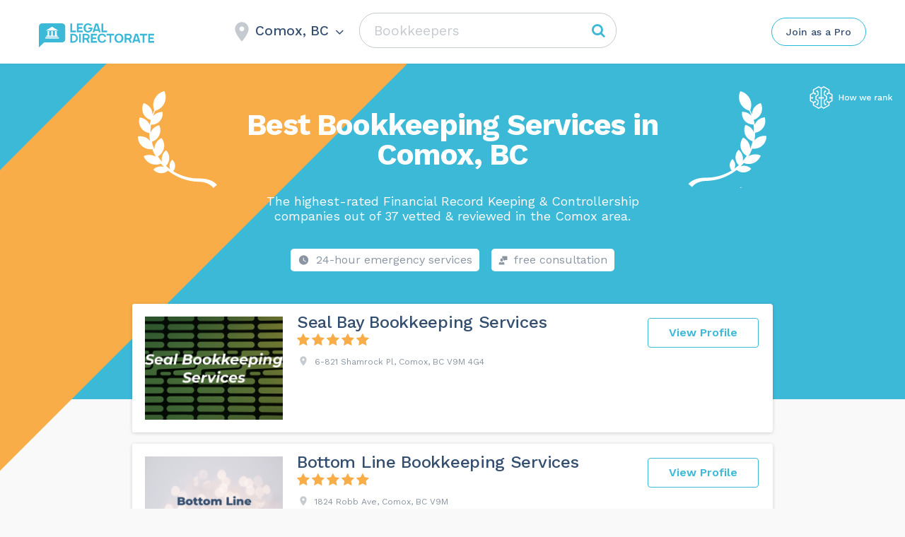

--- FILE ---
content_type: text/html; charset=UTF-8
request_url: https://legaldirectorate.ca/wp-admin/admin-ajax.php
body_size: -418
content:
Comox, BC

--- FILE ---
content_type: application/javascript
request_url: https://legaldirectorate.ca/wp-content/themes/assets/js/jquery.easy-autocomplete.min.js
body_size: 4533
content:
/*
 * easy-autocomplete
 * jQuery plugin for autocompletion
 * 
 * @author Łukasz Pawełczak (http://github.com/pawelczak)
 * @version 1.3.4
 * Copyright  License: 
 */

var EasyAutocomplete=function(a){return a.Configuration=function(a){function b(){if("xml"===a.dataType&&(a.getValue||(a.getValue=function(a){return jQuery(a).text()}),a.list||(a.list={}),a.list.sort||(a.list.sort={}),a.list.sort.method=function(b,c){return b=a.getValue(b),c=a.getValue(c),c>b?-1:b>c?1:0},a.list.match||(a.list.match={}),a.list.match.method=function(a,b){return a.search(b)>-1}),void 0!==a.categories&&a.categories instanceof Array){for(var b=[],c=0,d=a.categories.length;d>c;c+=1){var e=a.categories[c];for(var f in h.categories[0])void 0===e[f]&&(e[f]=h.categories[0][f]);b.push(e)}a.categories=b}}function c(){function b(a,c){var d=a||{};for(var e in a)void 0!==c[e]&&null!==c[e]&&("object"!=typeof c[e]||c[e]instanceof Array?d[e]=c[e]:b(a[e],c[e]));return void 0!==c.data&&null!==c.data&&"object"==typeof c.data&&(d.data=c.data),d}h=b(h,a)}function d(){if("list-required"!==h.url&&"function"!=typeof h.url){var b=h.url;h.url=function(){return b}}if(void 0!==h.ajaxSettings.url&&"function"!=typeof h.ajaxSettings.url){var b=h.ajaxSettings.url;h.ajaxSettings.url=function(){return b}}if("string"==typeof h.listLocation){var c=h.listLocation;"XML"===h.dataType.toUpperCase()?h.listLocation=function(a){return jQuery(a).find(c)}:h.listLocation=function(a){return a[c]}}if("string"==typeof h.getValue){var d=h.getValue;h.getValue=function(a){return a[d]}}void 0!==a.categories&&(h.categoriesAssigned=!0)}function e(){void 0!==a.ajaxSettings&&"object"==typeof a.ajaxSettings?h.ajaxSettings=a.ajaxSettings:h.ajaxSettings={}}function f(a){return void 0!==h[a]&&null!==h[a]}function g(a,b){function c(b,d){for(var e in d)void 0===b[e]&&a.log("Property '"+e+"' does not exist in EasyAutocomplete options API."),"object"==typeof b[e]&&-1===jQuery.inArray(e,i)&&c(b[e],d[e])}c(h,b)}var h={data:"list-required",url:"list-required",dataType:"json",listLocation:function(a){return a},xmlElementName:"",getValue:function(a){return a},autocompleteOff:!0,placeholder:!1,ajaxCallback:function(){},matchResponseProperty:!1,list:{sort:{enabled:!1,method:function(a,b){return a=h.getValue(a),b=h.getValue(b),b>a?-1:a>b?1:0}},maxNumberOfElements:6,hideOnEmptyPhrase:!0,match:{enabled:!1,caseSensitive:!1,method:function(a,b){return a.search(b)>-1}},showAnimation:{type:"normal",time:400,callback:function(){}},hideAnimation:{type:"normal",time:400,callback:function(){}},onClickEvent:function(){},onSelectItemEvent:function(){},onLoadEvent:function(){},onChooseEvent:function(){},onKeyEnterEvent:function(){},onMouseOverEvent:function(){},onMouseOutEvent:function(){},onShowListEvent:function(){},onHideListEvent:function(){}},highlightPhrase:!0,theme:"",cssClasses:"",minCharNumber:0,requestDelay:0,adjustWidth:!0,ajaxSettings:{},preparePostData:function(a,b){return a},loggerEnabled:!0,template:"",categoriesAssigned:!1,categories:[{maxNumberOfElements:4}]},i=["ajaxSettings","template"];this.get=function(a){return h[a]},this.equals=function(a,b){return!(!f(a)||h[a]!==b)},this.checkDataUrlProperties=function(){return"list-required"!==h.url||"list-required"!==h.data},this.checkRequiredProperties=function(){for(var a in h)if("required"===h[a])return logger.error("Option "+a+" must be defined"),!1;return!0},this.printPropertiesThatDoesntExist=function(a,b){g(a,b)},b(),c(),h.loggerEnabled===!0&&g(console,a),e(),d()},a}(EasyAutocomplete||{}),EasyAutocomplete=function(a){return a.Logger=function(){this.error=function(a){console.log("ERROR: "+a)},this.warning=function(a){console.log("WARNING: "+a)}},a}(EasyAutocomplete||{}),EasyAutocomplete=function(a){return a.Constans=function(){var a={CONTAINER_CLASS:"easy-autocomplete-container",CONTAINER_ID:"eac-container-",WRAPPER_CSS_CLASS:"easy-autocomplete"};this.getValue=function(b){return a[b]}},a}(EasyAutocomplete||{}),EasyAutocomplete=function(a){return a.ListBuilderService=function(a,b){function c(b,c){function d(){var d,e={};return void 0!==b.xmlElementName&&(e.xmlElementName=b.xmlElementName),void 0!==b.listLocation?d=b.listLocation:void 0!==a.get("listLocation")&&(d=a.get("listLocation")),void 0!==d?"string"==typeof d?e.data=jQuery(c).find(d):"function"==typeof d&&(e.data=d(c)):e.data=c,e}function e(){var a={};return void 0!==b.listLocation?"string"==typeof b.listLocation?a.data=c[b.listLocation]:"function"==typeof b.listLocation&&(a.data=b.listLocation(c)):a.data=c,a}var f={};if(f="XML"===a.get("dataType").toUpperCase()?d():e(),void 0!==b.header&&(f.header=b.header),void 0!==b.maxNumberOfElements&&(f.maxNumberOfElements=b.maxNumberOfElements),void 0!==a.get("list").maxNumberOfElements&&(f.maxListSize=a.get("list").maxNumberOfElements),void 0!==b.getValue)if("string"==typeof b.getValue){var g=b.getValue;f.getValue=function(a){return a[g]}}else"function"==typeof b.getValue&&(f.getValue=b.getValue);else f.getValue=a.get("getValue");return f}function d(b){var c=[];return void 0===b.xmlElementName&&(b.xmlElementName=a.get("xmlElementName")),jQuery(b.data).find(b.xmlElementName).each(function(){c.push(this)}),c}this.init=function(b){var c=[],d={};return d.data=a.get("listLocation")(b),d.getValue=a.get("getValue"),d.maxListSize=a.get("list").maxNumberOfElements,c.push(d),c},this.updateCategories=function(b,d){if(a.get("categoriesAssigned")){b=[];for(var e=0;e<a.get("categories").length;e+=1){var f=c(a.get("categories")[e],d);b.push(f)}}return b},this.convertXml=function(b){if("XML"===a.get("dataType").toUpperCase())for(var c=0;c<b.length;c+=1)b[c].data=d(b[c]);return b},this.processData=function(c,d){for(var e=0,f=c.length;f>e;e+=1)c[e].data=b(a,c[e],d);return c},this.checkIfDataExists=function(a){for(var b=0,c=a.length;c>b;b+=1)if(void 0!==a[b].data&&a[b].data instanceof Array&&a[b].data.length>0)return!0;return!1}},a}(EasyAutocomplete||{}),EasyAutocomplete=function(a){return a.proccess=function(b,c,d){function e(a,c){var d=[],e="";if(b.get("list").match.enabled)for(var g=0,h=a.length;h>g;g+=1)e=b.get("getValue")(a[g]),f(e,c)&&d.push(a[g]);else d=a;return d}function f(a,c){return b.get("list").match.caseSensitive||("string"==typeof a&&(a=a.toLowerCase()),c=c.toLowerCase()),!!b.get("list").match.method(a,c)}function g(a){return void 0!==c.maxNumberOfElements&&a.length>c.maxNumberOfElements&&(a=a.slice(0,c.maxNumberOfElements)),a}function h(a){return b.get("list").sort.enabled&&a.sort(b.get("list").sort.method),a}a.proccess.match=f;var i=c.data,j=d;return i=e(i,j),i=g(i),i=h(i)},a}(EasyAutocomplete||{}),EasyAutocomplete=function(a){return a.Template=function(a){var b={basic:{type:"basic",method:function(a){return a},cssClass:""},description:{type:"description",fields:{description:"description"},method:function(a){return a+" - description"},cssClass:"eac-description"},iconLeft:{type:"iconLeft",fields:{icon:""},method:function(a){return a},cssClass:"eac-icon-left"},iconRight:{type:"iconRight",fields:{iconSrc:""},method:function(a){return a},cssClass:"eac-icon-right"},links:{type:"links",fields:{link:""},method:function(a){return a},cssClass:""},custom:{type:"custom",method:function(){},cssClass:""}},c=function(a){var c,d=a.fields;return"description"===a.type?(c=b.description.method,"string"==typeof d.description?c=function(a,b){return a+" - <span>"+b[d.description]+"</span>"}:"function"==typeof d.description&&(c=function(a,b){return a+" - <span>"+d.description(b)+"</span>"}),c):"iconRight"===a.type?("string"==typeof d.iconSrc?c=function(a,b){return a+"<img class='eac-icon' src='"+b[d.iconSrc]+"' />"}:"function"==typeof d.iconSrc&&(c=function(a,b){return a+"<img class='eac-icon' src='"+d.iconSrc(b)+"' />"}),c):"iconLeft"===a.type?("string"==typeof d.iconSrc?c=function(a,b){return"<img class='eac-icon' src='"+b[d.iconSrc]+"' />"+a}:"function"==typeof d.iconSrc&&(c=function(a,b){return"<img class='eac-icon' src='"+d.iconSrc(b)+"' />"+a}),c):"links"===a.type?("string"==typeof d.link?c=function(a,b){return"<a href='"+b[d.link]+"' >"+a+"</a>"}:"function"==typeof d.link&&(c=function(a,b){return"<a href='"+d.link(b)+"' >"+a+"</a>"}),c):"custom"===a.type?a.method:b.basic.method},d=function(a){return a&&a.type&&a.type&&b[a.type]?c(a):b.basic.method},e=function(a){var c=function(){return""};return a&&a.type&&a.type&&b[a.type]?function(){var c=b[a.type].cssClass;return function(){return c}}():c};this.getTemplateClass=e(a),this.build=d(a)},a}(EasyAutocomplete||{}),EasyAutocomplete=function(a){return a.main=function(b,c){function d(){return 0===t.length?void p.error("Input field doesn't exist."):o.checkDataUrlProperties()?o.checkRequiredProperties()?(e(),void g()):void p.error("Will not work without mentioned properties."):void p.error("One of options variables 'data' or 'url' must be defined.")}function e(){function a(){var a=jQuery("<div>"),c=n.getValue("WRAPPER_CSS_CLASS");o.get("theme")&&""!==o.get("theme")&&(c+=" eac-"+o.get("theme")),o.get("cssClasses")&&""!==o.get("cssClasses")&&(c+=" "+o.get("cssClasses")),""!==q.getTemplateClass()&&(c+=" "+q.getTemplateClass()),a.addClass(c),t.wrap(a),o.get("adjustWidth")===!0&&b()}function b(){var a=t.outerWidth();t.parent().css("width",a)}function c(){t.unwrap()}function d(){var a=jQuery("<div>").addClass(n.getValue("CONTAINER_CLASS"));a.attr("id",f()).prepend(jQuery("<ul>")),function(){a.on("show.eac",function(){switch(o.get("list").showAnimation.type){case"slide":var b=o.get("list").showAnimation.time,c=o.get("list").showAnimation.callback;a.find("ul").slideDown(b,c);break;case"fade":var b=o.get("list").showAnimation.time,c=o.get("list").showAnimation.callback;a.find("ul").fadeIn(b),c;break;default:a.find("ul").show()}o.get("list").onShowListEvent()}).on("hide.eac",function(){switch(o.get("list").hideAnimation.type){case"slide":var b=o.get("list").hideAnimation.time,c=o.get("list").hideAnimation.callback;a.find("ul").slideUp(b,c);break;case"fade":var b=o.get("list").hideAnimation.time,c=o.get("list").hideAnimation.callback;a.find("ul").fadeOut(b,c);break;default:a.find("ul").hide()}o.get("list").onHideListEvent()}).on("selectElement.eac",function(){a.find("ul li").removeClass("selected"),a.find("ul li").eq(w).addClass("selected"),o.get("list").onSelectItemEvent()}).on("loadElements.eac",function(b,c,d){var e="",f=a.find("ul");f.empty().detach(),v=[];for(var h=0,i=0,k=c.length;k>i;i+=1){var l=c[i].data;if(0!==l.length){void 0!==c[i].header&&c[i].header.length>0&&f.append("<div class='eac-category' >"+c[i].header+"</div>");for(var m=0,n=l.length;n>m&&h<c[i].maxListSize;m+=1)e=jQuery("<li><div class='eac-item'></div></li>"),function(){var a=m,b=h,f=c[i].getValue(l[a]);e.find(" > div").on("click",function(){t.val(f).trigger("change"),w=b,j(b),o.get("list").onClickEvent(),o.get("list").onChooseEvent()}).mouseover(function(){w=b,j(b),o.get("list").onMouseOverEvent()}).mouseout(function(){o.get("list").onMouseOutEvent()}).html(q.build(g(f,d),l[a]))}(),f.append(e),v.push(l[m]),h+=1}}a.append(f),o.get("list").onLoadEvent()})}(),t.after(a)}function e(){t.next("."+n.getValue("CONTAINER_CLASS")).remove()}function g(a,b){return o.get("highlightPhrase")&&""!==b?i(a,b):a}function h(a){return a.replace(/[\-\[\]\/\{\}\(\)\*\+\?\.\\\^\jQuery\|]/g,"\\jQuery&")}function i(a,b){var c=h(b);return(a+"").replace(new RegExp("("+c+")","gi"),"<b>$1</b>")}t.parent().hasClass(n.getValue("WRAPPER_CSS_CLASS"))&&(e(),c()),a(),d(),u=jQuery("#"+f()),o.get("placeholder")&&t.attr("placeholder",o.get("placeholder"))}function f(){var a=t.attr("id");return a=n.getValue("CONTAINER_ID")+a}function g(){function a(){s("autocompleteOff",!0)&&n(),b(),c(),d(),e(),f(),g()}function b(){t.focusout(function(){var a,b=t.val();o.get("list").match.caseSensitive||(b=b.toLowerCase());for(var c=0,d=v.length;d>c;c+=1)if(a=o.get("getValue")(v[c]),o.get("list").match.caseSensitive||(a=a.toLowerCase()),a===b)return w=c,void j(w)})}function c(){t.off("keyup").keyup(function(a){function b(a){function b(){var a={},b=o.get("ajaxSettings")||{};for(var c in b)a[c]=b[c];return a}function c(a,b){return o.get("matchResponseProperty")!==!1?"string"==typeof o.get("matchResponseProperty")?b[o.get("matchResponseProperty")]===a:"function"==typeof o.get("matchResponseProperty")?o.get("matchResponseProperty")(b)===a:!0:!0}if(!(a.length<o.get("minCharNumber"))){if("list-required"!==o.get("data")){var d=o.get("data"),e=r.init(d);e=r.updateCategories(e,d),e=r.processData(e,a),k(e,a),t.parent().find("li").length>0?h():i()}var f=b();void 0!==f.url&&""!==f.url||(f.url=o.get("url")),void 0!==f.dataType&&""!==f.dataType||(f.dataType=o.get("dataType")),void 0!==f.url&&"list-required"!==f.url&&(f.url=f.url(a),f.data=o.get("preparePostData")(f.data,a),jQuery.ajax(f).done(function(b){var d=r.init(b);d=r.updateCategories(d,b),d=r.convertXml(d),c(a,b)&&(d=r.processData(d,a),k(d,a)),r.checkIfDataExists(d)&&t.parent().find("li").length>0?h():i(),o.get("ajaxCallback")()}).fail(function(){p.warning("Fail to load response data")}).always(function(){}))}}switch(a.keyCode){case 27:i(),l();break;case 38:a.preventDefault(),v.length>0&&w>0&&(w-=1,t.val(o.get("getValue")(v[w])),j(w));break;case 40:a.preventDefault(),v.length>0&&w<v.length-1&&(w+=1,t.val(o.get("getValue")(v[w])),j(w));break;default:if(a.keyCode>40||8===a.keyCode){var c=t.val();o.get("list").hideOnEmptyPhrase!==!0||8!==a.keyCode||""!==c?o.get("requestDelay")>0?(void 0!==m&&clearTimeout(m),m=setTimeout(function(){b(c)},o.get("requestDelay"))):b(c):i()}}})}function d(){t.on("keydown",function(a){a=a||window.event;var b=a.keyCode;return 38===b?(suppressKeypress=!0,!1):void 0}).keydown(function(a){13===a.keyCode&&w>-1&&(t.val(o.get("getValue")(v[w])),o.get("list").onKeyEnterEvent(),o.get("list").onChooseEvent(),w=-1,i(),a.preventDefault())})}function e(){t.off("keypress")}function f(){t.focus(function(){""!==t.val()&&v.length>0&&(w=-1,h())})}function g(){t.blur(function(){setTimeout(function(){w=-1,i()},250)})}function n(){t.attr("autocomplete","off")}a()}function h(){u.trigger("show.eac")}function i(){u.trigger("hide.eac")}function j(a){u.trigger("selectElement.eac",a)}function k(a,b){u.trigger("loadElements.eac",[a,b])}function l(){t.trigger("blur")}var m,n=new a.Constans,o=new a.Configuration(c),p=new a.Logger,q=new a.Template(c.template),r=new a.ListBuilderService(o,a.proccess),s=o.equals,t=b,u="",v=[],w=-1;a.consts=n,this.getConstants=function(){return n},this.getConfiguration=function(){return o},this.getContainer=function(){return u},this.getSelectedItemIndex=function(){return w},this.getItems=function(){return v},this.getItemData=function(a){return v.length<a||void 0===v[a]?-1:v[a]},this.getSelectedItemData=function(){return this.getItemData(w)},this.build=function(){e()},this.init=function(){d()}},a.eacHandles=[],a.getHandle=function(b){return a.eacHandles[b]},a.inputHasId=function(a){return void 0!==jQuery(a).attr("id")&&jQuery(a).attr("id").length>0},a.assignRandomId=function(b){var c="";do c="eac-"+Math.floor(1e4*Math.random());while(0!==jQuery("#"+c).length);elementId=a.consts.getValue("CONTAINER_ID")+c,jQuery(b).attr("id",c)},a.setHandle=function(b,c){a.eacHandles[c]=b},a}(EasyAutocomplete||{});!function(a){a.fn.easyAutocomplete=function(b){return this.each(function(){var c=a(this),d=new EasyAutocomplete.main(c,b);EasyAutocomplete.inputHasId(c)||EasyAutocomplete.assignRandomId(c),d.init(),EasyAutocomplete.setHandle(d,c.attr("id"))})},a.fn.getSelectedItemIndex=function(){var b=a(this).attr("id");return void 0!==b?EasyAutocomplete.getHandle(b).getSelectedItemIndex():-1},a.fn.getItems=function(){var b=a(this).attr("id");return void 0!==b?EasyAutocomplete.getHandle(b).getItems():-1},a.fn.getItemData=function(b){var c=a(this).attr("id");return void 0!==c&&b>-1?EasyAutocomplete.getHandle(c).getItemData(b):-1},a.fn.getSelectedItemData=function(){var b=a(this).attr("id");return void 0!==b?EasyAutocomplete.getHandle(b).getSelectedItemData():-1}}(jQuery);